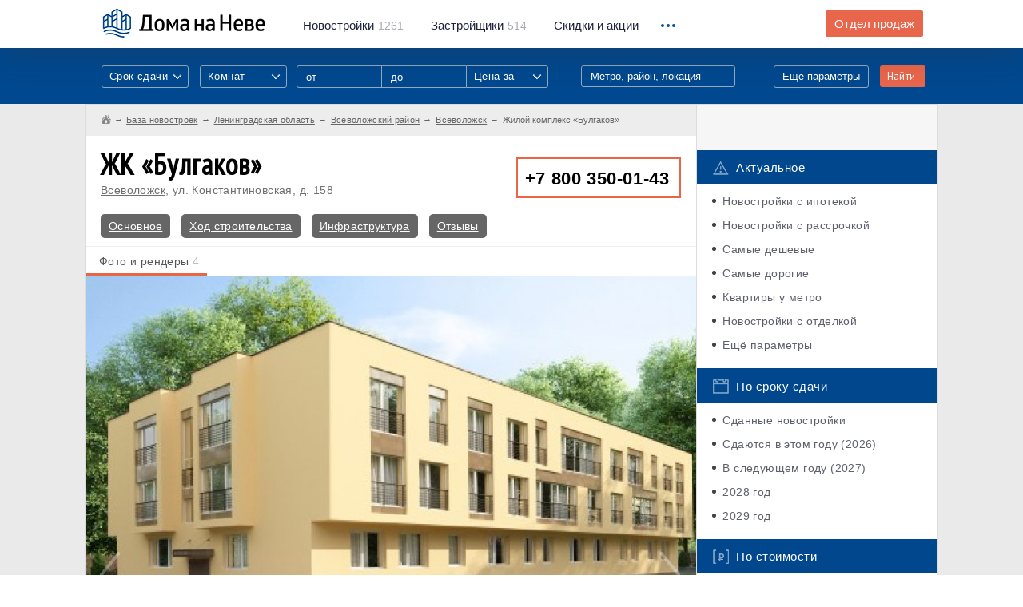

--- FILE ---
content_type: text/html; charset=UTF-8
request_url: https://domananeve.ru/novostroyki/bulgakov-446
body_size: 16731
content:
<!-- new --> 
<!DOCTYPE html>
<html lang="ru">
	<head>
		<script data-ad-client="ca-pub-4490341337415408" async src="https://pagead2.googlesyndication.com/pagead/js/adsbygoogle.js"></script>
		<meta charset="UTF-8"/>
		<meta name="description" content=""/>
		<meta http-equiv="X-UA-Compatible" content="IE=edge"/>
		<meta name="viewport" content="width=device-width, initial-scale=1, maximum-scale=1, user-scalable=0"/>
		<title>ЖК «Булгаков» в центре Всеволожска: фото, документы, отзывы, цены и планировки</title>
		<meta name="format-detection" content="telephone=no" />
		<meta name="keywords" content="«Булгаков», жк «Булгаков», новостройки">
		<meta name="description" content="Жилой комплекс «Булгаков» во Всеволожском районе Ленинградской области от застройщика «Мегапром» Полная информация о новостройке: сроки сдачи, цены, отзывы дольщиков, ЖК на карте, фото">
		<meta property="og:type" content="website">
		<meta property="og:description" content="Жилой комплекс «Булгаков» во Всеволожском районе Ленинградской области от застройщика «Мегапром» Полная информация о новостройке: сроки сдачи, цены, отзывы дольщиков, ЖК на карте, фото">
		<meta property="og:site_name" content="Дома на Неве">
		<meta property="og:title" content="ЖК «Булгаков» в центре Всеволожска: фото, документы, отзывы, цены и планировки">
		<meta property="og:url" content="https://domananeve.ru/novostroyki/bulgakov-446">		<meta property="og:image" content="https://domananeve.ru/images/full/xzbf43d9yg20c8a6751e1449694860.jpg"> 
		<link rel="stylesheet" href="https://domananeve.ru/css/bootstrap.min.css"/>
		<link rel="stylesheet" href="https://domananeve.ru/css/style.min.css"/>
		<link rel="stylesheet" href="https://domananeve.ru/css/materialize.css"/>
		
		<link rel="icon" type="image/png" href="https://domananeve.ru/img/icon192.png" sizes="192x192">
		<link rel="icon" type="image/png" href="https://domananeve.ru/img/icon512.png" sizes="512x512">
		<link rel="icon" type="image/png" href="https://domananeve.ru/img/icon194.png" sizes="194x194">
		<link rel="icon" type="image/png" href="https://domananeve.ru/img/icon160.png" sizes="160x160">
		<link rel="icon" type="image/png" href="https://domananeve.ru/img/icon96.png" sizes="96x96">
		<link rel="icon" type="image/png" href="https://domananeve.ru/img/icon32.png" sizes="32x32">
		<link rel="icon" type="image/png" href="https://domananeve.ru/img/icon16.png" sizes="16x16">
				<meta name="yandex-verification" content="0fe7ed15ee283b8e" /> 
		<script type="text/javascript"> rbConfig={start:performance.now()}; </script>
        <script async="async" type="text/javascript" src="//any.realbig.media/rotator.min.js"></script>
        <script async src='//adaurum.ru/view/www/delivery/adaurum_asyncjs.php'></script>                                         
				<style>
		.slick-list .draggable, .slick-slide, .det__content {
			height: fit-content !important; 
		}
		.side-fix._fixed .side-fix__cont, .side-fix._bottom .side-fix__cont {
			position: initial;
		}
		#content_rb_32785 {
			position: initial;
		}
		</style>
	</head>
	<body>
	
    <!-- <img src="https://domananeve.ru/photo_2021-03-15_13-17-27.jpg" alt="" class="head-informer__img"> -->
	<!-- <a href="https://www.pik.ru/spb/tallinskiypark?utm_source=domananeve.ru/&utm_medium=banners&utm_campaign=tall_park&utm_term=banner_100x90&utm_content=start_prodaj" class="head-informer">
		<img src="https://domananeve.ru/tallinski_park.jpg" alt="" class="head-informer__img">
	</a> -->

		<div class="page">
			<div class="header _no-fix">
				<!-- .header._no-fix для нефиксированного меню-->
				<div class="container">
					<div class="clb">
						<div class="header__logo"><a href="https://domananeve.ru"><img src="https://domananeve.ru/img/logo.png" alt="" class="retina-img"/></a></div>
						<div class="header__menu hidden-xs">
							<ul class="clb">
								<li><a href="https://domananeve.ru/novostroyki"><span>Новостройки</span>1261</a></li>
								<li><a href="https://domananeve.ru/companys"><span>Застройщики</span>514</a></li>
								<li><a href="https://domananeve.ru/skidki"><span>Скидки и акции</span></a></li>
							</ul>
						</div>
						<div class="header__drop">
							<div class="header__drop_icon"><i></i><i></i><i></i></div>
							<div class="header__drop_menu">
								<ul class="hidden-xs">
									<li class="hidden-lg hidden-xl"><a href="https://domananeve.ru/companys">Застройщики</a></li>
									<li class="hidden-lg hidden-xl"><a href="https://domananeve.ru/info">База знаний</a></li>
									<li><a href="https://domananeve.ru/info">База знаний</a></li>
									<li><a href="https://domananeve.ru/video/from_air">Видео</a></li>
									<li><a href="https://domananeve.ru/reviews">Тайный покупатель</a></li>
									<li><a href="https://domananeve.ru/karta-novostroek">Карта новостроек</a></li>
									<li><a href="https://domananeve.ru/novostroyki/rating/companys">Рейтинг застройщиков</a></li>
									<li><a href="https://domananeve.ru/novostroyki/rating/objects">Рейтинг новостроек</a></li>
									<li><a href="https://domananeve.ru/novostroyki/ceny-na-kvartiri">Цены на квартиры</a></li>
									<li><a href="https://domananeve.ru/ipoteka/calculator">Ипотечный калькулятор</a></li>
									<li><a href="https://domananeve.ru/news">Новости недвижимости</a></li>
								</ul>
								<ul class="visible-xs">
									<li><a href="https://domananeve.ru/novostroyki">База новостроек</a></li>
									<li><a href="https://domananeve.ru/companys">Застройщики</a></li>
									<li><a href="https://domananeve.ru/skidki">Скидки и акции</a></li>
									<li><a href="https://domananeve.ru/info">База знаний</a></li>
									<li><a href="https://domananeve.ru/karta-novostroek">Карта новостроек</a></li>
									<li><a href="https://domananeve.ru/video/from_air">Видео</a></li>
									<li><a href="https://domananeve.ru/reviews">Тайный покупатель</a></li>
									<li><a href="https://domananeve.ru/karta-novostroek">Карта новостроек</a></li> 
									<li><a href="https://domananeve.ru/novostroyki/rating/companys">Рейтинг застройщиков</a></li>
									<li><a href="https://domananeve.ru/novostroyki/rating/objects">Рейтинг новостроек</a></li>
									<li><a href="https://domananeve.ru/novostroyki/ceny-na-kvartiri">Цены на квартиры</a></li>
									<li><a href="https://domananeve.ru/ipoteka/calculator">Ипотечный калькулятор</a></li>
									<li><a href="https://domananeve.ru/news">Новости недвижимости</a></li>
								</ul><a href="https://domananeve.ru/contact/zadat-vopros-po-novostroykam.html#newton" rel="nofollow" class="header__drop_link btn visible-xs framebox" target="_blank">Задать вопрос по новостройкам</a>
							</div>
						</div>
						<div class="header__question hidden-xs hidden-sm"><a href="https://domananeve.ru/contact/zadat-vopros-po-novostroykam.html" rel="nofollow" class="btn btn--orange framebox" target="_blank">Отдел продаж</a></div>
					</div>
				</div>
			</div>						<div class="filters">
				<div class="container">
					<div class="clb visible-xs">
						<div class="filters__top-search"><a href="javascript:void(0);">Поиск по базе новостроек</a></div>
					</div>
					<div class="clb">
						<form action="https://domananeve.ru/search" method="get">
							<div class="filters__visible hidden-xs">
								<div class="clb">
									<div class="filters__col">
										<div class="input-field">
											<select multiple="" class="select-styl" name="srok_sdachi[]">
												<option value="" disabled="" selected="">Срок сдачи</option>
												<option>Дом сдан</option>												<option value="2026">2026 год</option>
																								<option value="2027">2027 год</option>
																								<option value="2028">2028 год</option>
																								<option value="2029">2029 год</option>
																							</select>
										</div>
									</div>
									<div class="filters__col">
										<div class="input-field">
											<select multiple="" class="select-styl" name="flat_type[]">
												<option value="" disabled="" selected="">Комнат</option>
																								<option value="0">Студия</option>
																								<option value="1">1</option>
																								<option value="2">2</option>
																								<option value="3">3</option>
																								<option value="4">4+</option>
																							</select> 
										</div>
									</div>
									<div class="filters__col _range hidden-sm">
										<input type="text" name="price_from1" placeholder="от" />
										<input type="text" name="price_to1" placeholder="до" />
										<div class="input-field">
											<select class="select-styl" name="price_type1">
												<option value="" disabled="" selected="">Цена за</option>
												<option value="meter">за квадратный метр</option>
												<option value="all">за всё (квартиру)</option>
												<option value="first_payment">первый взнос</option>
											</select>
										</div>
									</div>
									<div class="filters__col visible-xl _input _note">
										<div class="filters__dropsearch">
											<input data-type="location" type="text" name="location1" title="location" placeholder="Метро, район, локация"/>
											<div class="filters__dropsearch_drop">
												<ul></ul>
											</div>
										</div>
									</div>
									<div class="filters__col _submit">
										<button type="submit" class="btn btn--orange">Найти</button>
									</div>
									<div class="filters__col _link"><a href="javascript:void(0);" class="filters__show-link">Еще параметры</a></div>
								</div>
							</div>
							<div class="filters__invisible">
								<div class="filters__row visible-xs">
									<div class="filters__title _left">Срок сдачи:</div>
									<div class="filters__row_cont">
										<div class="input-field">
											<select multiple="" class="select-styl" name="srok_sdachi[]">
																								<option value="2026">2026 год</option>
																								<option value="2027">2027 год</option>
																								<option value="2028">2028 год</option>
																								<option value="2029">2029 год</option>
																								<option value="2030">2030 год</option>
																							</select>
										</div>
									</div>
								</div>
								<div class="filters__row visible-xs">
									<div class="filters__title _left">Комнат в квартире:</div>
									<div class="filters__row_cont">
										<div class="input-field">
											<select multiple="" class="select-styl" name="flat_type[]">
																								<option value="0">Студия</option>
																								<option value="1">1</option>
																								<option value="2">2</option>
																								<option value="3">3</option>
																								<option value="4">4+</option>
																							</select>
										</div>
									</div>
								</div>
								<div class="filters__row _range visible-xs visible-sm">
									<div class="filters__title">Цена:</div>
									<div class="filters__row_cont">
										<input type="text" name="price_from2" placeholder="от" />
										<input type="text" name="price_to2" placeholder="до" />
										<div class="input-field">
											<select class="select-styl" name="price_type2">
												<option value="" disabled="" selected="">Цена за</option>
												<option value="meter">за квадратный метр</option>
												<option value="all">за всё (квартиру)</option>
												<option value="first_payment">первый взнос</option>
											</select>
										</div>
									</div>
								</div>
								<div class="filters__row hidden-xl">
									<div class="filters__title">Расположение:</div>
									<div class="filters__row_cont">
										<div class="filters__dropsearch">
											<input type="text" name="location2" title="location" placeholder="Метро, район, локация"/>
											<div class="filters__dropsearch_drop">
												<ul></ul>
											</div>
										</div>
									</div>
								</div>
								<div class="filters__row filters__checkboxes">
									<div class="filters__checkboxes_item">
										<input type="checkbox" name="ipoteka" value="1" id="filters-checkbox-1" class="checkbox" />
										<label for="filters-checkbox-1">Ипотека</label>
									</div>
									<div class="filters__checkboxes_item">
										<input type="checkbox" name="rassrochka" value="1" id="filters-checkbox-2" class="checkbox" />
										<label for="filters-checkbox-2">Рассрочка</label>
									</div>
									<div class="filters__checkboxes_item">
										<input type="checkbox" name="parking" value="1" id="filters-checkbox-3" class="checkbox" />
										<label for="filters-checkbox-3">Паркинг</label>
									</div>
									<div class="filters__checkboxes_item">
										<input type="checkbox" name="214fz" value="1" id="filters-checkbox-4" class="checkbox" />
										<label for="filters-checkbox-4">214 ФЗ</label>
									</div>
									<div class="filters__checkboxes_item">
										<input type="checkbox" name="otdelka" value="1" id="filters-checkbox-5" class="checkbox" />
										<label for="filters-checkbox-5">Отделка</label>
									</div>
									<div class="filters__checkboxes_item">
										<input type="checkbox" name="umetro" value="1" id="filters-checkbox-6" class="checkbox" />
										<label for="filters-checkbox-6">У метро</label>
									</div>
								</div>
								<div class="filters__row filters__checkboxes">
								    <div class="filters__checkboxes_item">
								    <span style="color: #FFF; font-size: 14px">Класс недвижимости:</span>
								    </div>
									<div class="filters__checkboxes_item">
										<input type="checkbox" name="class_econom" value="1" id="filters-checkbox-7" class="checkbox" />
										<label for="filters-checkbox-7">Эконом</label>
									</div>
									<div class="filters__checkboxes_item">
										<input type="checkbox" name="class_comfort" value="1" id="filters-checkbox-8" class="checkbox" />
										<label for="filters-checkbox-8">Комфорт</label>
									</div>
									<div class="filters__checkboxes_item">
										<input type="checkbox" name="class_business" value="1" id="filters-checkbox-9" class="checkbox" />
										<label for="filters-checkbox-9">Бизнес</label>
									</div>
									<div class="filters__checkboxes_item">
										<input type="checkbox" name="class_elit" value="1" id="filters-checkbox-10" class="checkbox" />
										<label for="filters-checkbox-10">Элит</label>
									</div>
								</div>
								<div class="filters__row">
									<div class="filters__title">Площадь:</div>
									<div class="filters__row_cont">
										<div class="filters__range"><span class="_text">от</span>
											<input type="text" value="" placeholder="20" name="square_from" class="_from"/><span class="_text">до</span>
											<input type="text" value="" placeholder="300" name="square_to" class="_to"/><span>м<sup>2</sup></span>
										</div>
									</div>
								</div>
								<div class="filters__row">
									<div class="filters__title">Застройщик:</div> 
									<div class="filters__row_cont">
										<div class="filters__dropsearch filters__search">
											<input data-type="developer" type="text" name="developer" title="developer" placeholder="Например: ЛСР"/>
											<div class="filters__dropsearch_drop filters__search_dropdown">
												<ul></ul>
											</div>
										</div>
									</div>
								</div>
								<div class="filters__row">
									<div class="filters__title">Название ЖК:</div>
									<div class="filters__row_cont">
										<div class="filters__dropsearch filters__search">
											<input data-type="title" type="text" name="title" title="object_name" placeholder="Например: Огни залива"/>
											<div class="filters__dropsearch_drop filters__search_dropdown">
												<ul></ul>
											</div>
										</div>
									</div>
								</div>
								<div class="filters__row filters__submit">
									<button type="submit" class="btn btn--orange">Показать варианты</button>
								</div>
							</div>
						</form>
					</div>
				</div>
			</div><div itemscope="" itemtype="https://schema.org/WebPage">
	<meta itemprop="name" content="ЖК Булгаков" />
	<div itemprop="aggregateRating" itemscope itemtype="https://schema.org/AggregateRating">
		<meta itemprop="ratingValue" content="4"/>
		<meta itemprop="ratingCount" content="1"/>
		<meta itemprop="bestRating" content="5"/>
		<meta itemprop="worstRating" content="1"/>
	</div>
</div>
<main class="content">
	<div class="blcont">
		<div class="container">
			<div class="blcont__row row">
				<div class="blcont__content col-md-9">
					<div class="breadcrumbs row">
						<ul itemscope itemtype="http://schema.org/BreadcrumbList">
<li itemprop="itemListElement" itemscope itemtype="http://schema.org/ListItem">
<a href="https://domananeve.ru" class="_home" itemscope itemtype="http://schema.org/Thing" itemprop="item">
<span itemprop="name" style="display: none;">Дома на Неве</span>
</a>
<meta itemprop="position" content="1">
</li>
<li itemprop="itemListElement" itemscope itemtype="http://schema.org/ListItem"><a href="https://domananeve.ru/novostroyki" itemscope itemtype="http://schema.org/Thing" itemprop="item"><span itemprop="name">База новостроек</span></a><meta itemprop="position" content="2"></li><li itemprop="itemListElement" itemscope itemtype="http://schema.org/ListItem"><a href="/novostroyki/region/lenoblast" itemscope itemtype="http://schema.org/Thing" itemprop="item"><span itemprop="name">Ленинградская область</span></a><meta itemprop="position" content="3" /><li itemprop="itemListElement" itemscope itemtype="http://schema.org/ListItem"><a href="/novostroyki/rayon/vsevolozhskiy" itemscope itemtype="http://schema.org/Thing" itemprop="item"><span itemprop="name">Всеволожский район</span></a><meta itemprop="position" content="4" /><li itemprop="itemListElement" itemscope itemtype="http://schema.org/ListItem"><a href="/novostroyki/location/vsevolozhsk" itemscope itemtype="http://schema.org/Thing" itemprop="item"><span itemprop="name">Всеволожск</span></a><meta itemprop="position" content="5" /><li itemprop="itemListElement" itemscope itemtype="http://schema.org/ListItem"><span itemprop="name">Жилой комплекс «Булгаков»</span></a><meta itemprop="position" content="6"></li>                </ul>
					</div>
					<div class="blcont__cont det">
						<div class="search__bottom-btn"><a href="https://domananeve.ru/contact/zadat-vopros-po-novostroykam.html" target="_blank" class="btn btn--orange framebox">Задать вопрос по этому ЖК</a></div>
						<div class="det__top clb">
							<div class="det__mtitle">
								<h1>ЖК «Булгаков»</h1>
								<span class="hidden-xs"><a href="https://domananeve.ru/novostroyki/location/vsevolozhsk">Всеволожск</a>, ул. Константиновская, д. 158</span>
							</div>
							<div class="det__phone dev__phone"><a href="tel:+78003500143">+7 800 350-01-43</a></div>
						</div>
						<div class="knowl__links">
							<a href="#osnovnoe">Основное</a>
																					<a href="https://domananeve.ru/novostroyki/bulgakov-446/hod-stroitelstva">Ход строительства</a>							<a href="https://domananeve.ru/novostroyki/bulgakov-446/infra">Инфраструктура</a>
							<a href="#otzivi">Отзывы</a>
													</div>
															<!--noindex-->
																		<div class="det__ad det__clb">
										<div class="det__ad_row clb">
										<!-- Yandex.RTB R-A-684064-5 -->
<div id="yandex_rtb_R-A-684064-5"></div>
<script type="text/javascript">
    (function(w, d, n, s, t) {
        w[n] = w[n] || [];
        w[n].push(function() {
            Ya.Context.AdvManager.render({
                blockId: "R-A-684064-5",
                renderTo: "yandex_rtb_R-A-684064-5",
                async: true
            });
        });
        t = d.getElementsByTagName("script")[0];
        s = d.createElement("script");
        s.type = "text/javascript";
        s.src = "//an.yandex.ru/system/context.js";
        s.async = true;
        t.parentNode.insertBefore(s, t);
    })(this, this.document, "yandexContextAsyncCallbacks");
</script>
									    </div>
									</div>	
									
																		<!--/noindex-->						<div class="det__tabs det__images det__clb tabs">
							<div class="det__nav">
								<div class="det__nav_fixed">
									<div class="det__nav_cont">
										<ul class="tabs__caption">
											<li class="active">Фото и рендеры<span>4</span></li>
																																												<!--<li><a href="https://domananeve.ru" rel="nofollow">Добавить фото</a></li>-->
										</ul>
										<div class="det__nav_drop visible-xs visible-sm">
											<div class="det__nav_icon"><i></i><i></i><i></i></div>
											<ul>
																																				<!--<li><a href="https://domananeve.ru" rel="nofollow">Добавить фото</a></li>-->
											</ul>
										</div>
									</div>
								</div>
							</div>
							<div class="tabs__content active">
								<div class="det__photos">
									<div class="det__photos_slider">
																				<div class="det__photos_item">
											<img src="https://domananeve.ru/images/objects/full/xzbf43d9yg20c8a6751e1449694860.jpg" alt="«Булгаков» - фото 1"/>
																					</div>
																				<div class="det__photos_item">
											<img src="https://domananeve.ru/images/objects/full/xb3y41ef865zg9702dca1449694860.jpg" alt="«Булгаков» - фото 2"/>
																					</div>
																				<div class="det__photos_item">
											<img src="https://domananeve.ru/images/objects/full/abcfz3x1y48ge09d65271449694860.jpg" alt="«Булгаков» - фото 3"/>
																					</div>
																				<div class="det__photos_item">
											<img src="https://domananeve.ru/images/objects/full/ey47698xf203bgadz15c1449694860.jpg" alt="«Булгаков» - фото 4"/>
																					</div>
																			</div>
									<div class="det__photos_arrows">
										<div class="det__photos_arrow det__photos_arrow--prev arrow arrow--prev"></div>
										<div class="det__photos_arrow det__photos_arrow--next arrow arrow--next"></div>
									</div>
								</div>
								<div class="det__previews hidden-xs">
									<div class="det__previews_slider">
																				<div class="det__previews_item">
											<img src="https://domananeve.ru/images/objects/teasers/xzbf43d9yg20c8a6751e1449694860.jpg" alt="" />
										</div>
										
																				<div class="det__previews_item">
											<img src="https://domananeve.ru/images/objects/teasers/xb3y41ef865zg9702dca1449694860.jpg" alt="" />
										</div>
										
																				<div class="det__previews_item">
											<img src="https://domananeve.ru/images/objects/teasers/abcfz3x1y48ge09d65271449694860.jpg" alt="" />
										</div>
										
																				<div class="det__previews_item">
											<img src="https://domananeve.ru/images/objects/teasers/ey47698xf203bgadz15c1449694860.jpg" alt="" />
										</div>
										
																			</div>
								</div>
							</div>
																											</div>
						<div class="det__tabs">
							<div class="det__nav det__nav--fix det__clb _fix1">
								<div class="det__nav_fixed">
									<div class="det__nav_container">
										<div class="det__nav_cont">
											<ul>
												<li class="active"><a href="javascript:void(0);">Описание</a></li>
																																				<li class="hidden-xs"><a href="https://domananeve.ru/novostroyki/bulgakov-446/hod-stroitelstva">Ход строительства</a></li>
																								<li class="hidden-xs hidden-sm"><a href="#otzivi">Отзывы</a></li>
												<li class="hidden-xs hidden-sm hidden-lg"><a href="https://domananeve.ru/contact/otdel-prodazh.html" rel="nofollow" class="framebox" target="_blank">Отдел продаж</a></li>
											</ul>
											<div class="det__nav_drop visible-xs visible-sm visible-lg">
												<div class="det__nav_icon"><i></i><i></i><i></i></div>
												<ul>
																										<li class="visible-xs"><a href="https://domananeve.ru/novostroyki/bulgakov-446/hod-stroitelstva">Ход строительства</a></li>
																										<li class="hidden-lg"><a href="#otzivi">Отзывы</a></li>
													<li><a href="https://domananeve.ru/contact/otdel-prodazh.html" rel="nofollow" class="framebox" target="_blank">Отдел продаж</a></li>
												</ul>
											</div>
										</div>
									</div>
								</div>
							</div>
							<div class="det__content">
								<div class="det__info clb">
									<div class="det__info_left hidden-xs hidden-sm">
										<a name="osnovnoe"></a> 
										<div class="onmap"><a href="#map"><img src="https://domananeve.ru/img/onmap.jpg" alt="" class="retina-img"/><span>ЖК «Булгаков» на карте</span></a></div>
																				<div class="phone-sale">
											<a href="tel:+78003500143">+7 800 350-01-43</a>
											<div class="phone-sale__title">отдел продаж</div>
										</div>
																				<div class="dbuilder">
											<h3>Застройщик ЖК «Булгаков»</h3>
											<a href="https://domananeve.ru/companys/megaprom">«Мегапром»</a>
										</div>
										<div class="det__social">
											<div class="ya-share2" data-services="vkontakte,facebook,odnoklassniki,moimir,gplus,twitter,viber,whatsapp,skype,telegram" data-limit="3"></div>
										</div>
									</div>
									<div class="det__info_right">
										<div class="dsub">
											<div class="dsub__item"><img src="https://domananeve.ru/img/pointer.png" alt="" class="retina-img"/><a href="https://domananeve.ru/novostroyki/region/lenoblast">Лен. область</a>, <a href="https://domananeve.ru/novostroyki/location/vsevolozhsk">Всеволожск</a>, ул. Константиновская, д. 158</div>
																					</div>
										<div class="phone-sale visible-xs visible-sm">
											<a href="tel:+78003500143">+7 800 350-01-43</a>
											<div class="phone-sale__title">отдел продаж</div>
										</div>
										<div class="det__table dev__table">
											<table>
												<tr>
													<td>Срок сдачи</td>
													<td>
														Дом сдан													</td>
												</tr>
												<tr>
													<td>Стоимость <span class="hidden-xs">квартир</span></td>
													<td>&mdash;</td>
												</tr>
																								<tr>
													<td>Площадь квартир</td>
													<td>от 34.4 м<sup>2</sup> до 76.3 м<sup>2</sup></td>
												</tr>
																								<tr>
													<td>Квартиры <span class="hidden-xs">в продаже</span></td>
													<td>&mdash;</td>
												</tr>
												<tr>
													<td>Тип здания</td>
													<td>Кирпично-монолитное</td>
												</tr>
												<tr>
													<td>Этажность</td>
													<td>3  этажей</td>
												</tr>
												<tr>
													<td>Класс</td>
													<td>Комфорт</td>
												</tr>
																								<tr>
													<td>Разрешение на строительство</td>
													<td>Есть</td>
												</tr>
																								<tr>
													<td>Стоимость паркинга</td>
													<td>от 50,000 руб.</td>
												</tr>
																																				<tr>
													<td>Мест в подземном паркинге</td>
													<td>32</td>
												</tr>
																																				<tr>
													<td>Квартиры продаются</td>
													<td>С отделкой и без отделки</td>
												</tr>
																								<tr>
													<td>Тип отделки</td>
													<td>Чистовая</td>
												</tr>
																								<tr>
													<td>Тип договора</td>
													<td>Договор купли-продажи</td>
												</tr>
												<tr>
													<td>Варианты оплаты</td>
													<td>
														<ul>
															<li>100% оплата</li>
															<li>Ипотека</li><li>Военная ипотека</li><li>Материнский капитал</li><li>Субсидии</li>														</ul>
													</td>
												</tr>
																																				<tr>
													<td>Аккредитация банков</td>
													<td>
														&mdash;													</td>
												</tr>
											</table>
										</div>
									</div>
								</div>
																<div class="det-more">
									<!-- <p> -->
										<!-- Yandex.RTB R-A-684064-2 -->
									<div id="yandex_rtb_R-A-684064-2"></div>
									<script type="text/javascript">
										(function(w, d, n, s, t) {
										    w[n] = w[n] || [];
										    w[n].push(function() {
										        Ya.Context.AdvManager.render({
										            blockId: "R-A-684064-2",
										            renderTo: "yandex_rtb_R-A-684064-2",
										            async: true
										        });
										    });
										    t = d.getElementsByTagName("script")[0];
										    s = d.createElement("script");
										    s.type = "text/javascript";
										    s.src = "//an.yandex.ru/system/context.js";
										    s.async = true;
										    t.parentNode.insertBefore(s, t);
										})(this, this.document, "yandexContextAsyncCallbacks");
									</script>
									<!-- </p> -->
								</div>
																<div class="plusminus det__clb">
									<div class="plusminus__row row">
										<div class="plusminus__left">
											<div class="plusminus__title">Плюсы и минусы</div>
											<ul>
																								<li class="_plus">Свободные планировки, высокие потолки</li>
																								<li class="_plus">Квартиру можно выбрать как с отделкой, так и без нее</li>
																								<li class="_plus">Хорошо развита инфраструктура</li>
																								<li class="_plus">Рядом ж/д станция</li>
																								<li class="_minus">Нет балконов в доме</li>
																								<li class="_minus">Заторы на Колтушском шоссе</li>
																								<li class="_minus">Шум от железной дороги</li>
																							</ul>
																					</div>
																				<div class="plusminus__right">
											<div class="detrating">
												<div class="detrating__title">Рейтинг объекта</div>
												<div class="detrating__num"><span>3.8</span> из 5</div>
												<div class="detrating__items">
													<div class="detrating__item">
														<h3>Экология</h3>
														<div class="detrating__rt"><span class="_filled"></span><span class="_filled"></span><span class="_filled"></span><span class="_filled"></span><span></span></div>
													</div>
													<div class="detrating__item">
														<h3>Транспортная доступность</h3>
														<div class="detrating__rt"><span class="_filled"></span><span class="_filled"></span><span class="_filled"></span><span></span><span></span></div>
													</div>
													<div class="detrating__item">
														<h3>Расположение</h3>
														<div class="detrating__rt"><span class="_filled"></span><span class="_filled"></span><span class="_filled"></span><span class="_filled"></span><span></span></div>
													</div>
													<div class="detrating__item">
														<h3>Инфраструктура</h3>
														<div class="detrating__rt"><span class="_filled"></span><span class="_filled"></span><span class="_filled"></span><span class="_filled"></span><span></span></div>
													</div>
													<div class="detrating__item">
														<h3>Уровень качества</h3>
														<div class="detrating__rt"><span class="_filled"></span><span class="_filled"></span><span class="_filled"></span><span class="_filled"></span><span></span></div>
													</div>
												</div>
											</div>
										</div>
									</div>
								</div>
																<div class="detmap">
									<div class="det__title">
										<h2>Жилой комплекс Булгаков на карте Санкт-Петербурга</h2>
										<a name="map"></a>
									</div>
									<div class="det__subtitle">ул. Константиновская, д. 158</div>
									<div class="detmap__map det__clb">
										<script src="https://api-maps.yandex.ru/2.1/?lang=ru_RU"></script>
										<div id="map" style="width: 100%; height: 100%;"></div>
									</div>
								</div>
								<div class="det-more">
									<div class="det__title">
										<h2>Обзор жилого комплекса</h2>
									</div>
									<div style="float: right; margin-left:20px">
										<script async src="https://pagead2.googlesyndication.com/pagead/js/adsbygoogle.js"></script>
										<!-- dnn-adaptiv goriznot -->
										<ins class="adsbygoogle"
											style="display:block"
											data-ad-client="ca-pub-4490341337415408"
											data-ad-slot="7788889326"
											data-ad-format="auto"
											data-full-width-responsive="true"></ins>
										<script>
											(adsbygoogle = window.adsbygoogle || []).push({});
										</script>
									</div>
									<p>Жилой дом «Булгаков» строит во Всеволожске компания «Мегапром». Подрядчиком работ выступает «СК Булгаков». Появится новостройка  на улице Константиновской, сплошь занятой частными коттеджами и дачными  домиками, разнящимися по степени сохранности, стоимости и размерам  приусадебных участков.&nbsp;</p><p>Дом трехэтажный, небольшой по объему – на 28  квартир. Второй этаж немного нависает над первым, образуя козырек.  Технология строительства – каркас из монолитного бетона и кирпичная  кладка. Балконов в доме нет, зато оконные проемы широкие, от пола. Внизу  они защищены ажурной решеткой.</p><p>Застройщик предлагает 14  однокомнатных, 12 двухкомнатных и две трехкомнатные квартиры. Их площадь  от 30,4 до 74,5 кв. метра. Деление на комнаты условное, поскольку  квартиры сдаются в формате свободной планировки. Покупатель жилья волен  выбрать один из вариантов квартир: без отделки, подготовленную к ней, с  полной чистовой, меблированную.</p><p>Во всяком случае&nbsp;устанавливается  стальная входная дверь и монтируется двухконтурный газовый котел для  автономного тепло- и водоснабжения. К дому подведены все коммуникации,  включая оптоволоконные кабели для интернета и телевидения.</p><p>Территория жилого комплекса «Булгаков» будет огорожена и обеспечена видеонаблюдением. Во дворе &mdash; открытая парковка на 32 машины.</p><p>Улица  Константиновская находится в частном секторе города Всеволожска.  Ближайший магазин расположен на Октябрьском проспекте (700 метров). До  лицея на улице Межевой полтора километра.</p><p>Экологическая обстановка  на месте строительства нареканий не вызывает. Кругом лес. Правда,  железнодорожная ветка проходит почти по тыловой границе участка. До нее  метров 40.</p><p>Транспортная доступность удовлетворительная. До  железнодорожной станции «Всеволожская» 400 метров. Улица  Константиновская – заасфальтированная дорожка в лесу шириной метра три,  без тротуаров и разметки. Она выводит на Колтушское шоссе (700 метров).  От этой точки до шоссе Дорога Жизни три километра.</p>									<p>Информация на этой странице обновлена 10.03.2018. Источник — сайт застройщика, официальный сайт ЖК «Булгаков», данные, записанные со слов менеджера отдела продаж.</p>
								</div>
								<div class="act-price det__clb">
									<div class="clb">
										<div class="act-price__left">Актуальные цены и наличие квартир:</div>
										<div class="act-price__phone"><a href="tel:+78003500143">+7 800 350-01-43</a></div>
										<div class="act-price__link"><a href="#newton">Заказать звонок</a></div>
									</div>
								</div>
																<div class="docs">
									<div class="det__title">
										<h2>Юридические документы</h2>
									</div>
									<div class="docs__row row">
																				<div class="docs__item col-sm-6 col-md-4"><a href="https://domananeve.ru/files/object/12561.html">Разрешение на ввод в эксплуатацию </a></div>
																				<div class="docs__item col-sm-6 col-md-4"><a href="https://domananeve.ru/files/object/5201.html">Изменения к проектной декларации от 01.07.2016</a></div>
																				<div class="docs__item col-sm-6 col-md-4"><a href="https://domananeve.ru/files/object/4338.html">Изменения к проектной декларации от 01.04.2016</a></div>
																				<div class="docs__item col-sm-6 col-md-4 hidden-xs"><a href="https://domananeve.ru/files/object/3746.html">Изменения к проектной декларации от 25.01.2016</a></div>
																				<div class="docs__item col-sm-6 col-md-4 hidden-xs"><a href="https://domananeve.ru/files/object/3497.html">Изменения к проектной декларации от 10.02.2015</a></div>
																				<div class="docs__item col-sm-6 col-md-4 hidden-xs"><a href="https://domananeve.ru/files/object/3496.html">Изменения к проектной декларации от 01.04.2015</a></div>
																				<div class="docs__item col-sm-6 col-md-4 hidden-xs hidden-sm"><a href="https://domananeve.ru/files/object/3495.html">Изменения к проектной декларации от 01.07.2015</a></div>
																				<div class="docs__item col-sm-6 col-md-4 hidden-xs hidden-sm"><a href="https://domananeve.ru/files/object/3494.html">Изменения к проектной декларации от 01.10.2015</a></div>
																				<div class="docs__item col-sm-6 col-md-4 hidden-xs hidden-sm"><a href="https://domananeve.ru/files/object/3493.html">Изменения к проектной декларации от 04.12.2015</a></div>
																				<div class="docs__item col-sm-6 col-md-4 hidden-xs hidden-sm"><a href="https://domananeve.ru/files/object/3241.html">Проектная декларация</a></div>
											
									</div>
								</div>
																														<div class="near">
												<div class="det__title">Объекты поблизости</div>
												<div class="near__row hidden-xs row">
																									<div class="near__col col-sm-6 col-md-4">
														<div class="near__cont">
															<div class="near__img"><a href="https://domananeve.ru/novostroyki/grona-lund-gr-na-lund-286"><img src="https://domananeve.ru/images/similar/9236cdzxy048fe5g1ba71423690907.jpg" alt=""/></a></div>
															<div class="near__title"><a href="https://domananeve.ru/novostroyki/grona-lund-gr-na-lund-286">ЖК «Грона Лунд» (Gröna Lund)</a></div>
															<p>Всеволожск</p>
																														<div class="near__price">
																<div class="near__price_title">Стоимость квартир от</div>
																<div class="near__price_sum">8,262,360 руб</div><span>(от 169,000 руб за м<sup>2</sup>)</span><a href="https://domananeve.ru/novostroyki/grona-lund-gr-na-lund-286/planirovki">Посмотреть квартиры</a>
															</div>
																													</div>
													</div>
													
												</div>
												<div class="near__slider visible-xs">
																									<div class="near__col">
														<div class="near__cont">
															<div class="near__img"><a href="https://domananeve.ru/novostroyki/grona-lund-gr-na-lund-286"><img src="https://domananeve.ru/images/similar/9236cdzxy048fe5g1ba71423690907.jpg" alt=""/></a></div>
															<div class="near__title"><a href="https://domananeve.ru/novostroyki/grona-lund-gr-na-lund-286">ЖК «Грона Лунд» (Gröna Lund)</a></div>
															<p>Всеволожск</p>
																														<div class="near__price">
																<div class="near__price_title">Стоимость квартир от</div>
																<div class="near__price_sum">8,262,360 руб</div><span>(от 169,000 руб за м<sup>2</sup>)</span><a href="https://domananeve.ru/novostroyki/grona-lund-gr-na-lund-286/planirovki">Посмотреть квартиры</a>
															</div>
																													</div>
													</div>
																								</div>
											</div>
																						<div class="det-more">
											<p>
											<script async src="https://pagead2.googlesyndication.com/pagead/js/adsbygoogle.js"></script>
<!-- dnn 300x250 -->
<ins class="adsbygoogle"
     style="display:inline-block;width:300px;height:250px"
     data-ad-client="ca-pub-4490341337415408"
     data-ad-slot="2493342373"></ins>
<script>
     (adsbygoogle = window.adsbygoogle || []).push({});
</script>
											</p>       
											</div>    								<div class="docs">
									<div class="det__title">
										<h2>Комментарии и отзывы дольщиков</h2>
										<a name="otzivi"></a>
									</div>
									<div>
										<div id="mc-container"></div>
										<script type="text/javascript">
											cackle_widget = window.cackle_widget || [];
											cackle_widget.push({widget: 'Comment', id: 31365});
											(function() {
											    var mc = document.createElement('script');
											    mc.type = 'text/javascript';
											    mc.async = true;
											    mc.src = ('https:' == document.location.protocol ? 'https' : 'http') + '://cackle.me/widget.js';
											    var s = document.getElementsByTagName('script')[0]; s.parentNode.insertBefore(mc, s.nextSibling);
											})();
										</script>
										<!-- noindex --><a id="mc-link" href="http://cackle.me" rel="nofollow">Комментарии для сайта <b style="color:#4FA3DA">Cackl</b><b style="color:#F65077">e</b></a><!--/noindex-->
									</div>
								</div>
								<div class="kv-prices"><span>Квартира за</span><a href="https://domananeve.ru/ipoteka/kvartira-za/15000">15,000 руб. в месяц</a><a href="https://domananeve.ru/ipoteka/kvartira-za/20000">20,000 руб. в месяц</a><a href="https://domananeve.ru/ipoteka/kvartira-za/30000">30,000 руб. в месяц</a><a href="https://domananeve.ru/ipoteka/kvartira-za/40000">40,000 руб. в месяц</a><a href="https://domananeve.ru/ipoteka/opportunity">Свой вариант</a></div>							</div>
						</div>
					</div>
				</div>
				<div class="blcont__side col-md-3">
					
								<div class="row advertising">
									
									<!--noindex-->
																		<div class="blad">
									<div class="adaurum-ban"><ins data-revive-zoneid='247' data-revive-block='1' data-revive-id='ef31140a2143d1fde6638a033856c01e'></ins></div><div class="adaurum-ban"><ins data-revive-zoneid='247' data-revive-block='1' data-revive-id='ef31140a2143d1fde6638a033856c01e'></ins></div>
									
									</div>
										
									<!--/noindex-->		
									
									<div class="categs">
										<div class="categs__group">
											<div class="categs__title"><img src="https://domananeve.ru/img/categs/1.png" alt="" class="retina-img"/>Актуальное</div>
											<ul>
												<li><a href="https://domananeve.ru/novostroyki/lists/ipoteka">Новостройки с ипотекой</a></li>
												<li><a href="https://domananeve.ru/novostroyki/lists/rassrochka">Новостройки с рассрочкой</a></li>
												<li><a href="https://domananeve.ru/novostroyki/rating/deshyovye">Самые дешевые</a></li>
												<li><a href="https://domananeve.ru/novostroyki/rating/dorogie">Самые дорогие</a></li>
												<li><a href="https://domananeve.ru/novostroyki/lists/u-metro">Квартиры у метро</a></li>
												<li><a href="https://domananeve.ru/novostroyki/lists/s-otdelkoi">Новостройки с отделкой</a></li>
												<li><a href="https://domananeve.ru/novostroyki/lists">Ещё параметры</a></li>
											</ul>
										</div>
										<div class="categs__group">
											<div class="categs__title"><img src="https://domananeve.ru/img/categs/5.png" alt="" class="retina-img"/>По сроку сдачи</div>
											<ul>
											<li><a href="https://domananeve.ru/novostroyki/lists/sdannie">Сданные новостройки</a></li>
											<li><a href="https://domananeve.ru/novostroyki/lists/sdacha2026">Сдаются в этом году (2026)</a></li><li><a href="https://domananeve.ru/novostroyki/lists/sdacha2027">В следующем году (2027)</a></li><li><a href="https://domananeve.ru/novostroyki/lists/sdacha2028">2028 год</a></li><li><a href="https://domananeve.ru/novostroyki/lists/sdacha2029">2029 год</a></li>											</ul>
										</div>
										<div class="categs__group">
											<div class="categs__title"><img src="https://domananeve.ru/img/categs/4.png" alt="" class="retina-img"/>По стоимости</div>
											<ul>
												<li><a href="https://domananeve.ru/novostroyki/lists/kvartiri-za-1500000">Квартиры до 1,5 млн рублей </a></li>
												<li><a href="https://domananeve.ru/novostroyki/lists/kvartiri-za-2000000">Квартиры до 2 млн рублей </a></li>
												<li><a href="https://domananeve.ru/novostroyki/lists/kvartiri-za-2500000">Квартиры до 2,5 млн рублей </a></li>
												<li><a href="https://domananeve.ru/novostroyki/lists/kvartiri-za-3000000">Квартиры до 3 млн рублей</a></li>
												<li><a href="https://domananeve.ru/novostroyki/lists/kvartiri-za-4000000">Квартиры до 4 млн рублей</a></li>
											</ul>
										</div>
										<div class="categs__group">
											<div class="categs__title"><img src="https://domananeve.ru/img/categs/3.png" alt="" class="retina-img"/>Квартиры от застройщиков</div>
											<ul>
												<li><a href="https://domananeve.ru/novostroyki/studii">Студии</a></li>
												<li><a href="https://domananeve.ru/novostroyki/odnokomnatnie">Однокомнатные квартиры</a></li>
												<li><a href="https://domananeve.ru/novostroyki/dvuhkomnatnie">Двухкомнатные квартиры</a></li>
												<li><a href="https://domananeve.ru/novostroyki/trehkomnatnie">Трехкомнатные квартиры </a></li>
												<li><a href="https://domananeve.ru/novostroyki/chetirehkomnatnie">4+ комнатные квартиры</a></li>
											</ul>
										</div>
										<div class="categs__group">
											<div class="categs__title"><img src="https://domananeve.ru/img/categs/2.png" alt="" class="retina-img"/>По классу здания</div>
											<ul>
												<li><a href="https://domananeve.ru/novostroyki/lists/econom">Новостройки эконом-класса</a></li>
												<li><a href="https://domananeve.ru/novostroyki/lists/comfort">Комфорт-класс</a></li>
												<li><a href="https://domananeve.ru/novostroyki/lists/business">Бизес-класс</a></li>
												<li><a href="https://domananeve.ru/novostroyki/lists/elitnye">Элитные</a></li>
											</ul>
										</div>
										
										<div class="categs__group">
											<div class="categs__title"><img src="https://domananeve.ru/img/categs/6.png" alt="" class="retina-img"/>Спецпредложения</div>
											<ul>
																						</ul>
										</div>
									</div>
									<div class="blad blad--bottom">
									<!--noindex-->
									<div class="adaurum-ban"><ins data-revive-zoneid='247' data-revive-block='1' data-revive-id='ef31140a2143d1fde6638a033856c01e'></ins></div><div class="adaurum-ban"><ins data-revive-zoneid='247' data-revive-block='1' data-revive-id='ef31140a2143d1fde6638a033856c01e'></ins></div><div class="adaurum-ban"><ins data-revive-zoneid='247' data-revive-block='1' data-revive-id='ef31140a2143d1fde6638a033856c01e'></ins></div><div class="adaurum-ban"><ins data-revive-zoneid='247' data-revive-block='1' data-revive-id='ef31140a2143d1fde6638a033856c01e'></ins></div><div class="adaurum-ban"><ins data-revive-zoneid='247' data-revive-block='1' data-revive-id='ef31140a2143d1fde6638a033856c01e'></ins></div><div class="adaurum-ban"><ins data-revive-zoneid='247' data-revive-block='1' data-revive-id='ef31140a2143d1fde6638a033856c01e'></ins></div><div class="adaurum-ban"><ins data-revive-zoneid='247' data-revive-block='1' data-revive-id='ef31140a2143d1fde6638a033856c01e'></ins></div><div class="adaurum-ban"><ins data-revive-zoneid='247' data-revive-block='1' data-revive-id='ef31140a2143d1fde6638a033856c01e'></ins></div><div class="adaurum-ban"><ins data-revive-zoneid='247' data-revive-block='1' data-revive-id='ef31140a2143d1fde6638a033856c01e'></ins></div><div class="adaurum-ban"><ins data-revive-zoneid='247' data-revive-block='1' data-revive-id='ef31140a2143d1fde6638a033856c01e'></ins></div><div class="adaurum-ban"><ins data-revive-zoneid='247' data-revive-block='1' data-revive-id='ef31140a2143d1fde6638a033856c01e'></ins></div><div class="adaurum-ban"><ins data-revive-zoneid='247' data-revive-block='1' data-revive-id='ef31140a2143d1fde6638a033856c01e'></ins></div><div class="adaurum-ban"><ins data-revive-zoneid='247' data-revive-block='1' data-revive-id='ef31140a2143d1fde6638a033856c01e'></ins></div><div class="adaurum-ban"><ins data-revive-zoneid='247' data-revive-block='1' data-revive-id='ef31140a2143d1fde6638a033856c01e'></ins></div><div class="adaurum-ban"><ins data-revive-zoneid='247' data-revive-block='1' data-revive-id='ef31140a2143d1fde6638a033856c01e'></ins></div>	
									<!--/noindex-->	
									</div>
									<div>  <!-- class="side-fix" -->
										<div class="side-fix__cont">
																				<!--noindex-->
									<!--noindex--><div id="content_rb_32785" class="content_rb" data-id="32785"></div><!--/noindex--><div class="adaurum-ban"><ins data-revive-zoneid='247' data-revive-block='1' data-revive-id='ef31140a2143d1fde6638a033856c01e'></ins></div><div class="adaurum-ban"><ins data-revive-zoneid='247' data-revive-block='1' data-revive-id='ef31140a2143d1fde6638a033856c01e'></ins></div>	
									<!--/noindex-->	
											
										</div>
									</div>
								</div>
											</div>
			</div>
		</div>
	</div>
</main>
﻿			
			<div class="bsearch">
				<div class="container">
					<div class="bsearch__title">Быстрый поиск по новостройкам</div>
				</div>
				<div class="bsearch__tabs tabs">
					<div class="bsearch__nav">
						<div class="container">
							<div class="clb">
								<ul class="bsearch__nav_main-ul clb tabs__caption">
									<li class="active"><span>Метро</span></li>
									<li><span>Районы Спб</span></li>
									<li><span>Районы ЛО</span></li>
									<li><span>Локации</span></li>
									<li><span>Адреса и территории</span></li>
								</ul>
								<div class="bsearch__drop visible-xs">
									<div class="bsearch__drop_icon"><i></i><i></i><i></i></div>
									<ul class="bsearch__nav_add-ul">
										<li>Локации</li>
									</ul>
								</div>
							</div>
						</div>
					</div>
					<div class="container">
						<div class="tabs__content active">
							<div class="bsearch__cols row">
								<div class="bsearch__col">
									<ul>
																		<li><a href="https://domananeve.ru/novostroyki/metro/avtovo">Автово</a></li>
																		<li><a href="https://domananeve.ru/novostroyki/metro/admiralteyskaya">Адмиралтейская</a></li>
																		<li><a href="https://domananeve.ru/novostroyki/metro/akademicheskaya">Академическая</a></li>
																		<li><a href="https://domananeve.ru/novostroyki/metro/baltiyskaya">Балтийская</a></li>
																		<li><a href="https://domananeve.ru/novostroyki/metro/begovaya">Беговая</a></li>
																		<li><a href="https://domananeve.ru/novostroyki/metro/borovaya">Боровая</a></li>
																		<li class="_hidden"><a href="https://domananeve.ru/novostroyki/metro/buharestskaya">Бухарестская</a></li>
																		<li class="_hidden"><a href="https://domananeve.ru/novostroyki/metro/vasileostrovskaya">Василеостровская</a></li>
																		<li class="_hidden"><a href="https://domananeve.ru/novostroyki/metro/vladimirskaya">Владимирская</a></li>
																		<li class="_hidden"><a href="https://domananeve.ru/novostroyki/metro/volkovskaya">Волковская</a></li>
																		<li class="_hidden"><a href="https://domananeve.ru/novostroyki/metro/vyborgskaya">Выборгская</a></li>
																		<li class="_hidden"><a href="https://domananeve.ru/novostroyki/metro/gor-kovskaya">Горьковская</a></li>
																		<li class="_hidden"><a href="https://domananeve.ru/novostroyki/metro/gostinyy-dvor">Гостиный двор</a></li>
																		<li class="_hidden"><a href="https://domananeve.ru/novostroyki/metro/grazhdanskiy-prospekt">Гражданский проспект</a></li>
																		</ul>
								</div>
								<div class="bsearch__col">
									<ul>
																		<li><a href="https://domananeve.ru/novostroyki/metro/devyatkino">Девяткино</a></li>
																		<li><a href="https://domananeve.ru/novostroyki/metro/dostoevskaya">Достоевская</a></li>
																		<li><a href="https://domananeve.ru/novostroyki/metro/elizarovskaya">Елизаровская</a></li>
																		<li><a href="https://domananeve.ru/novostroyki/metro/zvezdnaya">Звёздная</a></li>
																		<li><a href="https://domananeve.ru/novostroyki/metro/zvenigorodskaya">Звенигородская</a></li>
																		<li><a href="https://domananeve.ru/novostroyki/metro/kirovskiy-zavod">Кировский завод</a></li>
																		<li class="_hidden"><a href="https://domananeve.ru/novostroyki/metro/komendantskiy-prospekt">Комендантский проспект</a></li>
																		<li class="_hidden"><a href="https://domananeve.ru/novostroyki/metro/krestovskiy-ostrov">Крестовский остров</a></li>
																		<li class="_hidden"><a href="https://domananeve.ru/novostroyki/metro/kupchino">Купчино</a></li>
																		<li class="_hidden"><a href="https://domananeve.ru/novostroyki/metro/ladozhskaya">Ладожская</a></li>
																		<li class="_hidden"><a href="https://domananeve.ru/novostroyki/metro/leninskiy-prospekt">Ленинский проспект</a></li>
																		<li class="_hidden"><a href="https://domananeve.ru/novostroyki/metro/lesnaya">Лесная</a></li>
																		<li class="_hidden"><a href="https://domananeve.ru/novostroyki/metro/ligovskiy-prospekt">Лиговский проспект</a></li>
																		<li class="_hidden"><a href="https://domananeve.ru/novostroyki/metro/lomonosovskaya">Ломоносовская</a></li>
																		</ul>
								</div>
								<div class="bsearch__col">
									<ul>
																		<li><a href="https://domananeve.ru/novostroyki/metro/mayakovskaya">Маяковская</a></li>
																		<li><a href="https://domananeve.ru/novostroyki/metro/mezhdunarodnaya">Международная</a></li>
																		<li><a href="https://domananeve.ru/novostroyki/metro/moskovskaya">Московская</a></li>
																		<li><a href="https://domananeve.ru/novostroyki/metro/moskovskie-vorota">Московские ворота</a></li>
																		<li><a href="https://domananeve.ru/novostroyki/metro/narvskaya">Нарвская</a></li>
																		<li><a href="https://domananeve.ru/novostroyki/metro/nevskiy-prospekt">Невский проспект</a></li>
																		<li class="_hidden"><a href="https://domananeve.ru/novostroyki/metro/novocherkasskaya">Новочеркасская</a></li>
																		<li class="_hidden"><a href="https://domananeve.ru/novostroyki/metro/obvodnyy-kanal">Обводный канал</a></li>
																		<li class="_hidden"><a href="https://domananeve.ru/novostroyki/metro/obuhovo">Обухово</a></li>
																		<li class="_hidden"><a href="https://domananeve.ru/novostroyki/metro/ozerki">Озерки</a></li>
																		<li class="_hidden"><a href="https://domananeve.ru/novostroyki/metro/park-pobedy">Парк Победы</a></li>
																		<li class="_hidden"><a href="https://domananeve.ru/novostroyki/metro/parnas">Парнас</a></li>
																		<li class="_hidden"><a href="https://domananeve.ru/novostroyki/metro/petrogradskaya">Петроградская</a></li>
																		<li class="_hidden"><a href="https://domananeve.ru/novostroyki/metro/pionerskaya">Пионерская</a></li>
																		</ul>
								</div>
								<div class="bsearch__col">
									<ul>
																		<li><a href="https://domananeve.ru/novostroyki/metro/ploschad-aleksandra-nevskogo">Площадь Александра Невского</a></li>
																		<li><a href="https://domananeve.ru/novostroyki/metro/ploschad-vosstaniya">Площадь Восстания</a></li>
																		<li><a href="https://domananeve.ru/novostroyki/metro/ploschad-lenina">Площадь Ленина</a></li>
																		<li><a href="https://domananeve.ru/novostroyki/metro/ploschad-muzhestva">Площадь Мужества</a></li>
																		<li><a href="https://domananeve.ru/novostroyki/metro/politehnicheskaya">Политехническая</a></li>
																		<li><a href="https://domananeve.ru/novostroyki/metro/primorskaya">Приморская</a></li>
																		<li class="_hidden"><a href="https://domananeve.ru/novostroyki/metro/proletarskaya">Пролетарская</a></li>
																		<li class="_hidden"><a href="https://domananeve.ru/novostroyki/metro/prospekt-bol-shevikov">Проспект Большевиков</a></li>
																		<li class="_hidden"><a href="https://domananeve.ru/novostroyki/metro/prospekt-veteranov">Проспект Ветеранов</a></li>
																		<li class="_hidden"><a href="https://domananeve.ru/novostroyki/metro/prospekt-prosvescheniya">Проспект Просвещения</a></li>
																		<li class="_hidden"><a href="https://domananeve.ru/novostroyki/metro/prospekt-slavi">Проспект Славы</a></li>
																		<li class="_hidden"><a href="https://domananeve.ru/novostroyki/metro/pushkinskaya">Пушкинская</a></li>
																		<li class="_hidden"><a href="https://domananeve.ru/novostroyki/metro/rybackoe">Рыбацкое</a></li>
																		<li class="_hidden"><a href="https://domananeve.ru/novostroyki/metro/sadovaya">Садовая</a></li>
																		</ul>
								</div>
								<div class="bsearch__col">
									<ul>
																		<li><a href="https://domananeve.ru/novostroyki/metro/sennaya-ploschad">Сенная площадь</a></li>
																		<li><a href="https://domananeve.ru/novostroyki/metro/spasskaya">Спасская</a></li>
																		<li><a href="https://domananeve.ru/novostroyki/metro/sportivnaya">Спортивная</a></li>
																		<li><a href="https://domananeve.ru/novostroyki/metro/staraya-derevnya">Старая Деревня</a></li>
																		<li><a href="https://domananeve.ru/novostroyki/metro/tehnologicheskiy-institut">Технологический институт</a></li>
																		<li><a href="https://domananeve.ru/novostroyki/metro/udel-naya">Удельная</a></li>
																		<li class="_hidden"><a href="https://domananeve.ru/novostroyki/metro/ulica-dybenko">Улица Дыбенко</a></li>
																		<li class="_hidden"><a href="https://domananeve.ru/novostroyki/metro/frunzenskaya">Фрунзенская</a></li>
																		<li class="_hidden"><a href="https://domananeve.ru/novostroyki/metro/chernaya-rechka">Чёрная речка</a></li>
																		<li class="_hidden"><a href="https://domananeve.ru/novostroyki/metro/chernyshevskaya">Чернышевская</a></li>
																		<li class="_hidden"><a href="https://domananeve.ru/novostroyki/metro/chkalovskaya">Чкаловская</a></li>
																		<li class="_hidden"><a href="https://domananeve.ru/novostroyki/metro/shuvalovskiy-prospekt">Шуваловский проспект</a></li>
																		<li class="_hidden"><a href="https://domananeve.ru/novostroyki/metro/elektrosila">Электросила</a></li>
																		</ul>
								</div>
							</div>
							<div class="bsearch__show-all"><a href="javascript:void(0);">Показать все</a></div>
						</div>
						<div class="tabs__content">
							<div class="bsearch__cols row">
								<div class="bsearch__col">
									<ul>
																		<li><a href="https://domananeve.ru/novostroyki/rayon/admiralteyskiy">Адмиралтейский</a></li>
																		<li><a href="https://domananeve.ru/novostroyki/rayon/vasileostrovskiy">Василеостровский</a></li>
																		<li><a href="https://domananeve.ru/novostroyki/rayon/vyborgskiy">Выборгский</a></li>
																		</ul>
								</div>
								<div class="bsearch__col">
									<ul>
																		<li><a href="https://domananeve.ru/novostroyki/rayon/kalininskiy">Калининский</a></li>
																		<li><a href="https://domananeve.ru/novostroyki/rayon/kirovskiy">Кировский</a></li>
																		<li><a href="https://domananeve.ru/novostroyki/rayon/krasnogvardeyskiy">Красногвардейский</a></li>
																		</ul>
								</div>
								<div class="bsearch__col">
									<ul>
																		<li><a href="https://domananeve.ru/novostroyki/rayon/krasnoselskiy">Красносельский</a></li>
																		<li><a href="https://domananeve.ru/novostroyki/rayon/moskovskiy">Московский</a></li>
																		<li><a href="https://domananeve.ru/novostroyki/rayon/nevskiy">Невский</a></li>
																		</ul>
								</div>
								<div class="bsearch__col">
									<ul>
																		<li><a href="https://domananeve.ru/novostroyki/rayon/petrogradskiy">Петроградский</a></li>
																		<li><a href="https://domananeve.ru/novostroyki/rayon/primorskiy">Приморский</a></li>
																		<li><a href="https://domananeve.ru/novostroyki/rayon/pushkinskiy">Пушкинский</a></li>
																		</ul>
								</div>
								<div class="bsearch__col">
									<ul>
																		<li><a href="https://domananeve.ru/novostroyki/rayon/frunzenskiy">Фрунзенский</a></li>
																		<li><a href="https://domananeve.ru/novostroyki/rayon/centralny">Центральный</a></li>
																		</ul>
								</div>
							</div>
						</div>
						<div class="tabs__content">
							<div class="bsearch__cols row">
								<div class="bsearch__col">
									<ul>
																		<li><a href="https://domananeve.ru/novostroyki/rayon/volosovskiy">Волосовский</a></li>
																		<li><a href="https://domananeve.ru/novostroyki/rayon/vsevolozhskiy">Всеволожский</a></li>
																		<li><a href="https://domananeve.ru/novostroyki/rayon/gatchinskiy">Гатчинский</a></li>
																		</ul>
								</div>
								<div class="bsearch__col">
									<ul>
																		<li><a href="https://domananeve.ru/novostroyki/rayon/kingiseppskiy">Кингисеппский</a></li>
																		<li><a href="https://domananeve.ru/novostroyki/rayon/kirishskiy">Киришский</a></li>
																		<li><a href="https://domananeve.ru/novostroyki/rayon/kirovskiy-lo">Кировский</a></li>
																		</ul>
								</div>
								<div class="bsearch__col">
									<ul>
																		<li><a href="https://domananeve.ru/novostroyki/rayon/kolpinskiy">Колпинский</a></li>
																		<li><a href="https://domananeve.ru/novostroyki/rayon/kronshtadtskiy">Кронштадтский</a></li>
																		<li><a href="https://domananeve.ru/novostroyki/rayon/kurortny">Курортный</a></li>
																		</ul>
								</div>
								<div class="bsearch__col">
									<ul>
																		<li><a href="https://domananeve.ru/novostroyki/rayon/lomonosovskiy">Ломоносовский</a></li>
																		<li><a href="https://domananeve.ru/novostroyki/rayon/luzhskiy">Лужский</a></li>
																		<li><a href="https://domananeve.ru/novostroyki/rayon/petrodvorcovy">Петродворцовый</a></li>
																		</ul>
								</div>
								<div class="bsearch__col">
									<ul>
																		<li><a href="https://domananeve.ru/novostroyki/rayon/prozerski">Приозерский</a></li>
																		<li><a href="https://domananeve.ru/novostroyki/rayon/tosnenskiy">Тосненский</a></li>
																		</ul>
								</div>
							</div>
						</div>
						<div class="tabs__content">
							<div class="bsearch__cols row">
								<div class="bsearch__col">
									<ul>
																		<li><a href="https://domananeve.ru/novostroyki/location/agalatovo">Агалатово</a></li>
																		<li><a href="https://domananeve.ru/novostroyki/location/annino">Аннино</a></li>
																		<li><a href="https://domananeve.ru/novostroyki/location/baltiiskaya-zhemchuzhina">Балтийская жемчужина</a></li>
																		<li><a href="https://domananeve.ru/novostroyki/location/bugri">Бугры</a></li>
																		<li><a href="https://domananeve.ru/novostroyki/location/vartemyagi">Вартемяги</a></li>
																		<li><a href="https://domananeve.ru/novostroyki/location/vasilevski-ostrov">Васильевский остров</a></li>
																		<li><a href="https://domananeve.ru/novostroyki/location/vsevolozhsk">Всеволожск</a></li>
																		<li><a href="https://domananeve.ru/novostroyki/location/viborg">Выборг</a></li>
																		<li><a href="https://domananeve.ru/novostroyki/location/gatchina">Гатчина</a></li>
																		<li><a href="https://domananeve.ru/novostroyki/location/gorelovo">Горелово</a></li>
																		<li><a href="https://domananeve.ru/novostroyki/location/zelenogorsk">Зеленогорск</a></li>
																		<li><a href="https://domananeve.ru/novostroyki/location/kamenka">Каменка</a></li>
																		</ul>
								</div>
								<div class="bsearch__col">
									<ul>
																		<li><a href="https://domananeve.ru/novostroyki/location/kingisepp">Кингисепп</a></li>
																		<li><a href="https://domananeve.ru/novostroyki/location/kirishi">Кириши</a></li>
																		<li><a href="https://domananeve.ru/novostroyki/location/kirovsk">Кировск</a></li>
																		<li><a href="https://domananeve.ru/novostroyki/location/kolomyagi">Коломяги</a></li>
																		<li><a href="https://domananeve.ru/novostroyki/location/kolpino">Колпино</a></li>
																		<li><a href="https://domananeve.ru/novostroyki/location/koltushi">Колтуши</a></li>
																		<li><a href="https://domananeve.ru/novostroyki/location/kommunar">Коммунар</a></li>
																		<li><a href="https://domananeve.ru/novostroyki/location/krasnoe-selo">Красное село</a></li>
																		<li><a href="https://domananeve.ru/novostroyki/location/krestovskiy-ostrov">Крестовский остров</a></li>
																		<li><a href="https://domananeve.ru/novostroyki/location/kronshtadt">Кронштадт</a></li>
																		<li><a href="https://domananeve.ru/novostroyki/location/kudrovo">Кудрово</a></li>
																		<li><a href="https://domananeve.ru/novostroyki/location/kuzmolovo">Кузьмолово</a></li>
																		</ul>
								</div>
								<div class="bsearch__col">
									<ul>
																		<li><a href="https://domananeve.ru/novostroyki/location/lensovetovskiy">Ленсоветовский</a></li>
																		<li><a href="https://domananeve.ru/novostroyki/location/lisiy-nos">Лисий Нос</a></li>
																		<li><a href="https://domananeve.ru/novostroyki/location/lomonosov">Ломоносов</a></li>
																		<li><a href="https://domananeve.ru/novostroyki/location/luga">Луга</a></li>
																		<li><a href="https://domananeve.ru/novostroyki/location/luppolovo">Лупполово</a></li>
																		<li><a href="https://domananeve.ru/novostroyki/location/maloe-verevo">Малое Верево</a></li>
																		<li><a href="https://domananeve.ru/novostroyki/location/mistolovo">Мистолово</a></li>
																		<li><a href="https://domananeve.ru/novostroyki/location/murino">Мурино</a></li>
																		<li><a href="https://domananeve.ru/novostroyki/location/nizino">Низино</a></li>
																		<li><a href="https://domananeve.ru/novostroyki/location/nikolskoe">Никольское</a></li>
																		<li><a href="https://domananeve.ru/novostroyki/location/pavlovsk">Павловск</a></li>
																		<li><a href="https://domananeve.ru/novostroyki/location/pargolovo">Парголово</a></li>
																		</ul>
								</div>
								<div class="bsearch__col">
									<ul>
																		<li><a href="https://domananeve.ru/novostroyki/location/pesochniy">Песочный</a></li>
																		<li><a href="https://domananeve.ru/novostroyki/location/petergof">Петергоф</a></li>
																		<li><a href="https://domananeve.ru/novostroyki/location/petrovskiy-ostrov">Петровский остров</a></li>
																		<li><a href="https://domananeve.ru/novostroyki/location/pushkin">Пушкин</a></li>
																		<li><a href="https://domananeve.ru/novostroyki/location/repino">Репино</a></li>
																		<li><a href="https://domananeve.ru/novostroyki/location/romanovka">Романовка</a></li>
																		<li><a href="https://domananeve.ru/novostroyki/location/roshino">Рощино</a></li>
																		<li><a href="https://domananeve.ru/novostroyki/location/ribatskoe">Рыбацкое</a></li>
																		<li><a href="https://domananeve.ru/novostroyki/location/pos-im-sverdlova">Свердлова</a></li>
																		<li><a href="https://domananeve.ru/novostroyki/location/sertolovo">Сертолово</a></li>
																		<li><a href="https://domananeve.ru/novostroyki/location/sestroretsk">Сестрорецк</a></li>
																		<li><a href="https://domananeve.ru/novostroyki/location/siverski">Сиверский</a></li>
																		</ul>
								</div>
								<div class="bsearch__col">
									<ul>
																		<li><a href="https://domananeve.ru/novostroyki/location/sosnovi-bor">Сосновый бор</a></li>
																		<li><a href="https://domananeve.ru/novostroyki/location/strelna">Стрельна</a></li>
																		<li><a href="https://domananeve.ru/novostroyki/location/tosno">Тосно</a></li>
																		<li><a href="https://domananeve.ru/novostroyki/location/fedorovskoe">Фёдоровское</a></li>
																		<li><a href="https://domananeve.ru/novostroyki/location/centr">Центр</a></li>
																		<li><a href="https://domananeve.ru/novostroyki/location/shlisselburg">Шлиссельбург</a></li>
																		<li><a href="https://domananeve.ru/novostroyki/location/shushari">Шушары</a></li>
																		<li><a href="https://domananeve.ru/novostroyki/location/sheglovo">Щеглово</a></li>
																		<li><a href="https://domananeve.ru/novostroyki/location/ukki">Юкки</a></li>
																		<li><a href="https://domananeve.ru/novostroyki/location/yuntolovo">Юнтолово</a></li>
																		<li><a href="https://domananeve.ru/novostroyki/location/yanino">Янино</a></li>
																		</ul>
								</div>
							</div>
						</div>
						<div class="tabs__content">
							<div class="bsearch__cols row">
								<div class="bsearch__col">
									<ul>
																		<li><a href="https://domananeve.ru/novostroyki/adr/berngardovka">Бернгардовка</a></li>
																		<li><a href="https://domananeve.ru/novostroyki/adr/bestuzhevskaya-ulitsa">Бестужевская улица</a></li>
																		<li><a href="https://domananeve.ru/novostroyki/adr/bogatirskiy-prospekt">Богатырский проспект</a></li>
																		<li><a href="https://domananeve.ru/novostroyki/adr/vitebskiy-prospekt">Витебский проспект</a></li>
																		<li><a href="https://domananeve.ru/novostroyki/adr/viborgskaya-naberezhnaya">Выборгская набережная</a></li>
																		<li><a href="https://domananeve.ru/novostroyki/adr/grazhdanka">Гражданка</a></li>
																		<li><a href="https://domananeve.ru/novostroyki/adr/dalnevostochniy-prospekt">Дальневосточный проспект</a></li>
																		<li><a href="https://domananeve.ru/novostroyki/adr/dachniy-prospekt">Дачный проспект</a></li>
																		<li><a href="https://domananeve.ru/novostroyki/adr/dunaiskiy-prospekt">Дунайский проспект</a></li>
																		<li><a href="https://domananeve.ru/novostroyki/adr/zavod-samson">Завод Самсон</a></li>
																		<li><a href="https://domananeve.ru/novostroyki/adr/zavod-svetlana">Завод Светлана</a></li>
																		</ul>
								</div>
								<div class="bsearch__col">
									<ul>
																		<li><a href="https://domananeve.ru/novostroyki/adr/zanevka">Заневка</a></li>
																		<li><a href="https://domananeve.ru/novostroyki/adr/irinovski-prospekt">Ириновский проспект</a></li>
																		<li><a href="https://domananeve.ru/novostroyki/adr/kushelevskaya-doroga">Кушелевская дорога</a></li>
																		<li><a href="https://domananeve.ru/novostroyki/adr/lahta">Лахта</a></li>
																		<li><a href="https://domananeve.ru/novostroyki/adr/malaya-ohta">Малая охта</a></li>
																		<li><a href="https://domananeve.ru/novostroyki/adr/metallostroy">Металлострой</a></li>
																		<li><a href="https://domananeve.ru/novostroyki/adr/moskovskiy-prospekt">Московский проспект</a></li>
																		<li><a href="https://domananeve.ru/novostroyki/adr/moskovskoe-shosse">Московское шоссе</a></li>
																		<li><a href="https://domananeve.ru/novostroyki/adr/namiv-vo">Намыв Васильевского острова</a></li>
																		<li><a href="https://domananeve.ru/novostroyki/adr/novoe-devyatkino">Новое Девяткино</a></li>
																		<li><a href="https://domananeve.ru/novostroyki/adr/oktyabrskaya-naberezhnaya">Октябрьская набережная</a></li>
																		</ul>
								</div>
								<div class="bsearch__col">
									<ul>
																		<li><a href="https://domananeve.ru/novostroyki/adr/ohta">Охта</a></li>
																		<li><a href="https://domananeve.ru/novostroyki/adr/parashutnaya-ulitsa">Парашютная улица</a></li>
																		<li><a href="https://domananeve.ru/novostroyki/adr/park-sosnovka">Парк Сосновка</a></li>
																		<li><a href="https://domananeve.ru/novostroyki/adr/petergofskoe-shosse">Петергофское шоссе</a></li>
																		<li><a href="https://domananeve.ru/novostroyki/adr/polustrovski-prospekt">Полюстровский проспект</a></li>
																		<li><a href="https://domananeve.ru/novostroyki/adr/primorski-prospekt">Приморский проспект</a></li>
																		<li><a href="https://domananeve.ru/novostroyki/adr/prospekt-geroev">Проспект Героев</a></li>
																		<li><a href="https://domananeve.ru/novostroyki/adr/prospekt-ispitatelei">Проспект Испытателей</a></li>
																		<li><a href="https://domananeve.ru/novostroyki/adr/prospekt-koroleva">Проспект Королёва</a></li>
																		<li><a href="https://domananeve.ru/novostroyki/adr/prospekt-marshala-bluhera">Проспект Маршала Блюхера</a></li>
																		<li><a href="https://domananeve.ru/novostroyki/adr/prospekt-toreza">Проспект Мориса Тореза</a></li>
																		</ul>
								</div>
								<div class="bsearch__col">
									<ul>
																		<li><a href="https://domananeve.ru/novostroyki/adr/prospekt-narodnogo-opolcheniya">Проспект Народного Ополчения</a></li>
																		<li><a href="https://domananeve.ru/novostroyki/adr/prospekt-engelsa">Проспект Энгельса</a></li>
																		<li><a href="https://domananeve.ru/novostroyki/adr/pulkovskie-visoti">Пулковские высоты</a></li>
																		<li><a href="https://domananeve.ru/novostroyki/adr/pulkovskoe-shosse">Пулковское шоссе</a></li>
																		<li><a href="https://domananeve.ru/novostroyki/adr/rzhevka">Ржевка</a></li>
																		<li><a href="https://domananeve.ru/novostroyki/adr/sverdlovskaya-naberezhnaya">Свердловская набережная</a></li>
																		<li><a href="https://domananeve.ru/novostroyki/adr/skotnoe">Скотное</a></li>
																		<li><a href="https://domananeve.ru/novostroyki/adr/sosnovaya-polyana">Сосновая поляна</a></li>
																		<li><a href="https://domananeve.ru/novostroyki/adr/suzdalski-prospekt">Суздальский проспект</a></li>
																		<li><a href="https://domananeve.ru/novostroyki/adr/suzdalskoe-shosse">Суздальское шоссе</a></li>
																		<li><a href="https://domananeve.ru/novostroyki/adr/udelniy-park">Удельный парк</a></li>
																		</ul>
								</div>
								<div class="bsearch__col">
									<ul>
																		<li><a href="https://domananeve.ru/novostroyki/adr/babushkina">Улица Бабушкина</a></li>
																		<li><a href="https://domananeve.ru/novostroyki/adr/optikov">Улица Оптиков</a></li>
																		<li><a href="https://domananeve.ru/novostroyki/adr/ust-slavyanka">Усть-Славянка</a></li>
																		<li><a href="https://domananeve.ru/novostroyki/adr/ushakovskaya-naberezhnaya">Ушаковская набережная</a></li>
																		<li><a href="https://domananeve.ru/novostroyki/adr/finski-zaliv">Финский залив</a></li>
																		<li><a href="https://domananeve.ru/novostroyki/adr/lavriki">Шоссе в Лаврики</a></li>
																		<li><a href="https://domananeve.ru/novostroyki/adr/yuzhnoe-shosse">Южное шоссе</a></li>
																		<li><a href="https://domananeve.ru/novostroyki/adr/yuzhniy-vsevolozhsk">Южный Всеволожск</a></li>
																		</ul>
								</div>
							</div>
						</div>
					</div>
				</div>
			</div>
						<div class="footer footer--index">
				<div class="container">
					<div class="footer__row clb hidden-xs hidden-sm hidden-md">
						
					</div>
					<div class="footer__bottom clb hidden-xs hidden-sm hidden-md">
						<div class="footer__copyright">© 2026 «Дома на Неве». Интернет-портал о новостройках Санкт-Петербурга. Использование материалов сайта «Дома на Неве» разрешено только с предварительного согласия администрации. Все права на тексты принадлежат администрации сайта domananeve.ru. Сайт может содержать контент, не предназначенный для лиц младше 18 лет.<!-- точка 1: 0.0327 --></div>
						
						<div class="footer__social">
							<ul>
								<li class="_vk"><a href="https://vk.com/domananeve" rel="nofollow" target="_blank"></a></li>
								<li class="_twitter"><a href="https://twitter.com/domananeve" rel="nofollow" target="_blank"></a></li>
								<li class="_youtube"><a href="https://www.youtube.com/channel/UCFEtJzLeKVABttThikxyzSQ" rel="nofollow" target="_blank"></a></li>
								<li class="_google"><a href="https://www.google.com/+DomananeveRu" rel="nofollow" target="_blank"></a></li>
								<!--<li class="_insta"><a href="" rel="nofollow" target="_blank"></a></li>-->
							</ul>
						</div>
					</div>
					<div class="footer__brow visible-xs visible-sm visible-md clb">
						 
						<div class="footer__brow_left">
							<div class="footer__copyright">© 2026 «Дома на Неве». Интернет-портал о новостройках Санкт-Петербурга. Использование материалов сайта «Дома на Неве» разрешено только с предварительного согласия администрации. Все права на тексты принадлежат администрации сайта domananeve.ru. Сайт может содержать контент, не предназначенный для лиц младше 18 лет. <!-- точка 2: 0.0327 --><!--</span>--></div>
							<div class="footer__bmenu">
								<ul>
									<li><a href="https://domananeve.ru/page/contacts.html" rel="nofollow">Контакты администрации</a></li>
									<li><a href="https://domananeve.ru/page/reklama.html" rel="nofollow">Реклама на сайте</a></li>
									<li class="hidden-md"><a href="https://domananeve.ru/page/rules.html" rel="nofollow">Пользовательское соглашение</a></li>
									<li class="hidden-xs"><a href="https://domananeve.ru/sitemap.html">Карта сайта</a></li>
								</ul>
							</div>
						</div>
						<div class="footer__brow_right">
							<div class="footer__social">
								<ul>
									<li class="_vk"><a href="https://vk.com/domananeve" rel="nofollow" target="_blank"></a></li>
									<li class="_twitter"><a href="https://twitter.com/domananeve" rel="nofollow" target="_blank"></a></li>
									<li class="_youtube"><a href="https://www.youtube.com/channel/UCFEtJzLeKVABttThikxyzSQ" rel="nofollow" target="_blank"></a></li>
									<li class="_google"><a href="https://www.google.com/+DomananeveRu" rel="nofollow" target="_blank"></a></li>
									<!--<li class="_insta"><a href="" rel="nofollow" target="_blank"></a></li>-->
								</ul>
							</div>
						</div>
					</div>
				</div>
			</div>
		</div>
		<!--счетчики-->
<!--noindex-->

<!-- Yandex.Metrika counter -->
<script type="text/javascript" >
    (function (d, w, c) {
        (w[c] = w[c] || []).push(function() {
            try {
                w.yaCounter25756412 = new Ya.Metrika({
                    id:25756412,
                    clickmap:true,
                    trackLinks:true,
                    accurateTrackBounce:true,
                    webvisor:true,
                    params:window.yaParams
                });
            } catch(e) { }
        });

        var n = d.getElementsByTagName("script")[0],
            s = d.createElement("script"),
            f = function () { n.parentNode.insertBefore(s, n); };
        s.type = "text/javascript";
        s.async = true;
        s.src = "https://mc.yandex.ru/metrika/watch.js";

        if (w.opera == "[object Opera]") {
            d.addEventListener("DOMContentLoaded", f, false);
        } else { f(); }
    })(document, window, "yandex_metrika_callbacks");
</script>
<noscript><div><img src="https://mc.yandex.ru/watch/25756412" style="position:absolute; left:-9999px;" alt="" /></div></noscript>
<!-- /Yandex.Metrika counter -->

<script>
  (function(i,s,o,g,r,a,m){i['GoogleAnalyticsObject']=r;i[r]=i[r]||function(){
  (i[r].q=i[r].q||[]).push(arguments)},i[r].l=1*new Date();a=s.createElement(o),
  m=s.getElementsByTagName(o)[0];a.async=1;a.src=g;m.parentNode.insertBefore(a,m)
  })(window,document,'script','https://www.google-analytics.com/analytics.js','ga');

  ga('create', 'UA-7279233-3', 'auto');
  ga('send', 'pageview');

</script>
<!--/noindex-->
	<!--
	<script type="text/javascript" src="//eyenewton.ru/scripts/callback.min.js" charset="UTF-8" async="async"></script>
	<script type="text/javascript">/*<![CDATA[*/var newton_callback_id="e48724b00391355f79606133a8b78cd5";/*]]>*/</script>
	-->
	         
		<!--[if lt IE 9]>
		<script src="https://domananeve.ru/libs/html5shiv/dist/html5shiv.min.js"></script>
		<script src="https://domananeve.ru/libs/html5shiv/dist/html5shiv-printshiv.min.js"></script>
		<![endif]-->
		<!--
		'https://domananeve.ru/app/libs/jquery/jquery.min.js',
		'https://domananeve.ru/app/libs/Detect/detect.min.js', 
		'https://domananeve.ru/app/libs/jquery-tabs/jquery.tabs.js', 
		'https://domananeve.ru/app/libs/magnific-popup/dist/jquery.magnific-popup.min.js', 
		'https://domananeve.ru/app/libs/slick/slick/slick.min.js', 
		'https://domananeve.ru/app/libs/Javascript-Equal-Height-Responsive-Rows/grids.min.js',
		'https://domananeve.ru/app/libs/retina/retina.js',
		
		-->
		<link rel="stylesheet" href="https://domananeve.ru/libs/magnific-popup/dist/magnific-popup.min.css"/>
		<link rel="stylesheet" href="https://domananeve.ru/libs/slick/slick/slick.min.css"/>
		<link rel="stylesheet" href="https://domananeve.ru/libs/fancybox/dist/jquery.fancybox.min.css"/>
		<script src="https://domananeve.ru/js/libs.min.js"></script>
		<script src="https://api-maps.yandex.ru/2.1/?lang=ru_RU"></script>
		<!--<script async src="https://domananeve.ru/js/map.js"></script>--> 
		<script src="https://domananeve.ru/libs/materialize/js/bin/materialize.min.js"></script>
		<script src="https://domananeve.ru/js/common.min.js"></script>
		<script src="https://domananeve.ru/js/copy-paste.js"></script>		
		<script src="//yastatic.net/es5-shims/0.0.2/es5-shims.min.js"></script>
        <script>$("head").append ("<link href='https://fonts.googleapis.com/css?family=Open+Sans:300,400,600,700&subset=cyrillic' rel='stylesheet' type='text/css'> <link href='https://fonts.googleapis.com/css?family=PT+Sans:300,400,600,700&subset=cyrillic' rel='stylesheet' type='text/css'> <link href='https://fonts.googleapis.com/css?family=PT+Sans+Narrow&subset=cyrillic' rel='stylesheet' type='text/css'>"); </script>
		<script src="//yastatic.net/share2/share.js"></script>                <a href="#" class="scrollup">Наверх</a>
        <script type="text/javascript">
        $(document).ready(function(){
 
        $(window).scroll(function(){
        if ($(this).scrollTop() > 100) {
        $('.scrollup').fadeIn();
        } else {
        $('.scrollup').fadeOut();
        }
        });
 
        $('.scrollup').click(function(){
        $("html, body").animate({ scrollTop: 0 }, 600);
        return false;
        });
 
        });
        </script>
        </body>
</html><script type="text/javascript">
	ymaps.ready(init);
	
	function init () {
	var myMap = new ymaps.Map("map", {
	center: [60.0155, 30.654],
	zoom: 15,
	type: "yandex#publicMap",
	controls: []
	}),
	
	// Создаем геообъект с типом геометрии "Точка".
	myGeoObject = new ymaps.GeoObject({
	// Описание геометрии.
	geometry: {
	type: "Point",
	coordinates: [60.0155, 30.654]
	},
	// Свойства.
	properties: {
	// Контент метки.
	iconContent: 'ЖК Булгаков'
	}
	}, {
	// Опции.
	// Иконка метки будет растягиваться под размер ее содержимого.
	preset: 'islands#blackStretchyIcon',
	// Метку можно перемещать.
	draggable: true
	});
	
	myMap.geoObjects
	.add(myGeoObject);
	}
	
</script>

--- FILE ---
content_type: text/html; charset=utf-8
request_url: https://www.google.com/recaptcha/api2/aframe
body_size: 266
content:
<!DOCTYPE HTML><html><head><meta http-equiv="content-type" content="text/html; charset=UTF-8"></head><body><script nonce="yAoYzecI45_XpSx3P270tQ">/** Anti-fraud and anti-abuse applications only. See google.com/recaptcha */ try{var clients={'sodar':'https://pagead2.googlesyndication.com/pagead/sodar?'};window.addEventListener("message",function(a){try{if(a.source===window.parent){var b=JSON.parse(a.data);var c=clients[b['id']];if(c){var d=document.createElement('img');d.src=c+b['params']+'&rc='+(localStorage.getItem("rc::a")?sessionStorage.getItem("rc::b"):"");window.document.body.appendChild(d);sessionStorage.setItem("rc::e",parseInt(sessionStorage.getItem("rc::e")||0)+1);localStorage.setItem("rc::h",'1769110153060');}}}catch(b){}});window.parent.postMessage("_grecaptcha_ready", "*");}catch(b){}</script></body></html>